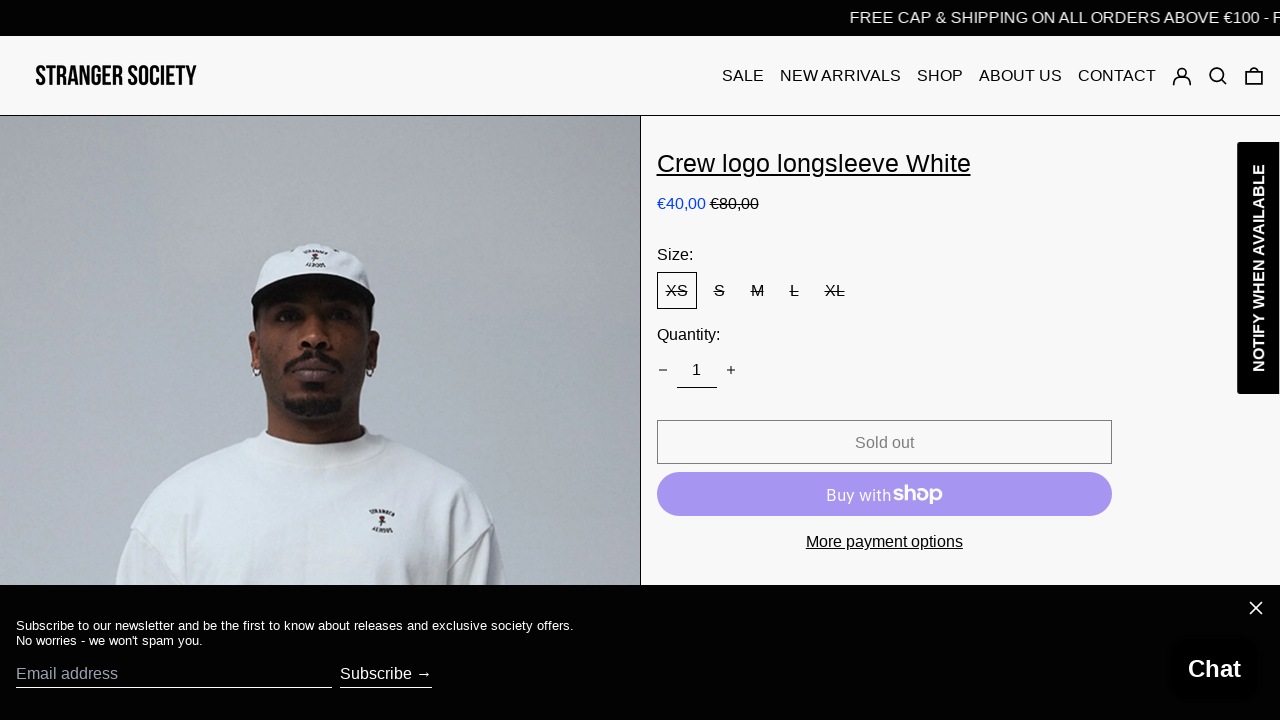

--- FILE ---
content_type: text/javascript; charset=utf-8
request_url: https://strangersociety.com/products/crew-logo-longsleeve-white.js
body_size: 797
content:
{"id":8713603580251,"title":"Crew logo longsleeve White","handle":"crew-logo-longsleeve-white","description":"\u003cp data-mce-fragment=\"1\"\u003e\u003cmeta charset=\"UTF-8\"\u003e\u003cspan\u003eThe essential Crew logo longsleeve: a standout solo piece for catching eyes or a perfect layer for those colder days.\u003c\/span\u003e\u003c\/p\u003e\n\u003cp data-mce-fragment=\"1\"\u003e\u003cstrong\u003eSIZE\u003c\/strong\u003e\u003cbr data-mce-fragment=\"1\"\u003eLoose fit\u003cbr data-mce-fragment=\"1\"\u003eSize down for a regular fit\u003cbr\u003eModel is 1.85m and is wearing size M\u003cstrong data-mce-fragment=\"1\"\u003e\u003cbr\u003e\u003cbr\u003eMATERIAL\u003c\/strong\u003e\u003cstrong data-mce-fragment=\"1\"\u003e\u003cbr\u003e\u003c\/strong\u003eHeavy french terry cotton fabric\u003cbr data-mce-fragment=\"1\"\u003eDetailed Crew logo embroidery\u003cbr\u003e\u003c\/p\u003e\n\u003cp data-mce-fragment=\"1\"\u003e\u003cstrong\u003eWASHING INSTRUCTIONS FOR BEST RESULTS\u003c\/strong\u003e\u003cbr\u003eHandwash or machine wash cold.\u003cbr\u003eNo dryer.\u003cbr\u003e\u003c\/p\u003e","published_at":"2024-01-05T15:21:04+01:00","created_at":"2023-12-16T12:46:15+01:00","vendor":"STRANGER SOCIETY","type":"","tags":[],"price":4000,"price_min":4000,"price_max":4000,"available":false,"price_varies":false,"compare_at_price":8000,"compare_at_price_min":8000,"compare_at_price_max":8000,"compare_at_price_varies":false,"variants":[{"id":47455769887067,"title":"XS","option1":"XS","option2":null,"option3":null,"sku":null,"requires_shipping":true,"taxable":false,"featured_image":null,"available":false,"name":"Crew logo longsleeve White - XS","public_title":"XS","options":["XS"],"price":4000,"weight":0,"compare_at_price":8000,"inventory_management":"shopify","barcode":null,"requires_selling_plan":false,"selling_plan_allocations":[]},{"id":47455769919835,"title":"S","option1":"S","option2":null,"option3":null,"sku":null,"requires_shipping":true,"taxable":false,"featured_image":null,"available":false,"name":"Crew logo longsleeve White - S","public_title":"S","options":["S"],"price":4000,"weight":0,"compare_at_price":8000,"inventory_management":"shopify","barcode":null,"requires_selling_plan":false,"selling_plan_allocations":[]},{"id":47455769952603,"title":"M","option1":"M","option2":null,"option3":null,"sku":null,"requires_shipping":true,"taxable":false,"featured_image":null,"available":false,"name":"Crew logo longsleeve White - M","public_title":"M","options":["M"],"price":4000,"weight":0,"compare_at_price":8000,"inventory_management":"shopify","barcode":null,"requires_selling_plan":false,"selling_plan_allocations":[]},{"id":47455769985371,"title":"L","option1":"L","option2":null,"option3":null,"sku":null,"requires_shipping":true,"taxable":false,"featured_image":null,"available":false,"name":"Crew logo longsleeve White - L","public_title":"L","options":["L"],"price":4000,"weight":0,"compare_at_price":8000,"inventory_management":"shopify","barcode":null,"requires_selling_plan":false,"selling_plan_allocations":[]},{"id":47455770018139,"title":"XL","option1":"XL","option2":null,"option3":null,"sku":null,"requires_shipping":true,"taxable":false,"featured_image":null,"available":false,"name":"Crew logo longsleeve White - XL","public_title":"XL","options":["XL"],"price":4000,"weight":0,"compare_at_price":8000,"inventory_management":"shopify","barcode":null,"requires_selling_plan":false,"selling_plan_allocations":[]}],"images":["\/\/cdn.shopify.com\/s\/files\/1\/0558\/1150\/6265\/files\/WHITECREWLS.jpg?v=1702732828","\/\/cdn.shopify.com\/s\/files\/1\/0558\/1150\/6265\/files\/LONGSLEEVEWHITESIDE-DEZEALSFRONTTTT_163a55d0-657a-4ec6-85ee-8b502ac9794e.jpg?v=1702732828","\/\/cdn.shopify.com\/s\/files\/1\/0558\/1150\/6265\/files\/LONGSLEEVEWHITEFRONT.jpg?v=1702732828"],"featured_image":"\/\/cdn.shopify.com\/s\/files\/1\/0558\/1150\/6265\/files\/WHITECREWLS.jpg?v=1702732828","options":[{"name":"Size","position":1,"values":["XS","S","M","L","XL"]}],"url":"\/products\/crew-logo-longsleeve-white","media":[{"alt":null,"id":45643650990427,"position":1,"preview_image":{"aspect_ratio":0.663,"height":1960,"width":1300,"src":"https:\/\/cdn.shopify.com\/s\/files\/1\/0558\/1150\/6265\/files\/WHITECREWLS.jpg?v=1702732828"},"aspect_ratio":0.663,"height":1960,"media_type":"image","src":"https:\/\/cdn.shopify.com\/s\/files\/1\/0558\/1150\/6265\/files\/WHITECREWLS.jpg?v=1702732828","width":1300},{"alt":null,"id":45642634068315,"position":2,"preview_image":{"aspect_ratio":0.663,"height":1960,"width":1300,"src":"https:\/\/cdn.shopify.com\/s\/files\/1\/0558\/1150\/6265\/files\/LONGSLEEVEWHITESIDE-DEZEALSFRONTTTT_163a55d0-657a-4ec6-85ee-8b502ac9794e.jpg?v=1702732828"},"aspect_ratio":0.663,"height":1960,"media_type":"image","src":"https:\/\/cdn.shopify.com\/s\/files\/1\/0558\/1150\/6265\/files\/LONGSLEEVEWHITESIDE-DEZEALSFRONTTTT_163a55d0-657a-4ec6-85ee-8b502ac9794e.jpg?v=1702732828","width":1300},{"alt":null,"id":45642634035547,"position":3,"preview_image":{"aspect_ratio":0.663,"height":1960,"width":1300,"src":"https:\/\/cdn.shopify.com\/s\/files\/1\/0558\/1150\/6265\/files\/LONGSLEEVEWHITEFRONT.jpg?v=1702732828"},"aspect_ratio":0.663,"height":1960,"media_type":"image","src":"https:\/\/cdn.shopify.com\/s\/files\/1\/0558\/1150\/6265\/files\/LONGSLEEVEWHITEFRONT.jpg?v=1702732828","width":1300}],"requires_selling_plan":false,"selling_plan_groups":[]}

--- FILE ---
content_type: text/javascript; charset=utf-8
request_url: https://strangersociety.com/products/crew-logo-longsleeve-white.js
body_size: 1195
content:
{"id":8713603580251,"title":"Crew logo longsleeve White","handle":"crew-logo-longsleeve-white","description":"\u003cp data-mce-fragment=\"1\"\u003e\u003cmeta charset=\"UTF-8\"\u003e\u003cspan\u003eThe essential Crew logo longsleeve: a standout solo piece for catching eyes or a perfect layer for those colder days.\u003c\/span\u003e\u003c\/p\u003e\n\u003cp data-mce-fragment=\"1\"\u003e\u003cstrong\u003eSIZE\u003c\/strong\u003e\u003cbr data-mce-fragment=\"1\"\u003eLoose fit\u003cbr data-mce-fragment=\"1\"\u003eSize down for a regular fit\u003cbr\u003eModel is 1.85m and is wearing size M\u003cstrong data-mce-fragment=\"1\"\u003e\u003cbr\u003e\u003cbr\u003eMATERIAL\u003c\/strong\u003e\u003cstrong data-mce-fragment=\"1\"\u003e\u003cbr\u003e\u003c\/strong\u003eHeavy french terry cotton fabric\u003cbr data-mce-fragment=\"1\"\u003eDetailed Crew logo embroidery\u003cbr\u003e\u003c\/p\u003e\n\u003cp data-mce-fragment=\"1\"\u003e\u003cstrong\u003eWASHING INSTRUCTIONS FOR BEST RESULTS\u003c\/strong\u003e\u003cbr\u003eHandwash or machine wash cold.\u003cbr\u003eNo dryer.\u003cbr\u003e\u003c\/p\u003e","published_at":"2024-01-05T15:21:04+01:00","created_at":"2023-12-16T12:46:15+01:00","vendor":"STRANGER SOCIETY","type":"","tags":[],"price":4000,"price_min":4000,"price_max":4000,"available":false,"price_varies":false,"compare_at_price":8000,"compare_at_price_min":8000,"compare_at_price_max":8000,"compare_at_price_varies":false,"variants":[{"id":47455769887067,"title":"XS","option1":"XS","option2":null,"option3":null,"sku":null,"requires_shipping":true,"taxable":false,"featured_image":null,"available":false,"name":"Crew logo longsleeve White - XS","public_title":"XS","options":["XS"],"price":4000,"weight":0,"compare_at_price":8000,"inventory_management":"shopify","barcode":null,"requires_selling_plan":false,"selling_plan_allocations":[]},{"id":47455769919835,"title":"S","option1":"S","option2":null,"option3":null,"sku":null,"requires_shipping":true,"taxable":false,"featured_image":null,"available":false,"name":"Crew logo longsleeve White - S","public_title":"S","options":["S"],"price":4000,"weight":0,"compare_at_price":8000,"inventory_management":"shopify","barcode":null,"requires_selling_plan":false,"selling_plan_allocations":[]},{"id":47455769952603,"title":"M","option1":"M","option2":null,"option3":null,"sku":null,"requires_shipping":true,"taxable":false,"featured_image":null,"available":false,"name":"Crew logo longsleeve White - M","public_title":"M","options":["M"],"price":4000,"weight":0,"compare_at_price":8000,"inventory_management":"shopify","barcode":null,"requires_selling_plan":false,"selling_plan_allocations":[]},{"id":47455769985371,"title":"L","option1":"L","option2":null,"option3":null,"sku":null,"requires_shipping":true,"taxable":false,"featured_image":null,"available":false,"name":"Crew logo longsleeve White - L","public_title":"L","options":["L"],"price":4000,"weight":0,"compare_at_price":8000,"inventory_management":"shopify","barcode":null,"requires_selling_plan":false,"selling_plan_allocations":[]},{"id":47455770018139,"title":"XL","option1":"XL","option2":null,"option3":null,"sku":null,"requires_shipping":true,"taxable":false,"featured_image":null,"available":false,"name":"Crew logo longsleeve White - XL","public_title":"XL","options":["XL"],"price":4000,"weight":0,"compare_at_price":8000,"inventory_management":"shopify","barcode":null,"requires_selling_plan":false,"selling_plan_allocations":[]}],"images":["\/\/cdn.shopify.com\/s\/files\/1\/0558\/1150\/6265\/files\/WHITECREWLS.jpg?v=1702732828","\/\/cdn.shopify.com\/s\/files\/1\/0558\/1150\/6265\/files\/LONGSLEEVEWHITESIDE-DEZEALSFRONTTTT_163a55d0-657a-4ec6-85ee-8b502ac9794e.jpg?v=1702732828","\/\/cdn.shopify.com\/s\/files\/1\/0558\/1150\/6265\/files\/LONGSLEEVEWHITEFRONT.jpg?v=1702732828"],"featured_image":"\/\/cdn.shopify.com\/s\/files\/1\/0558\/1150\/6265\/files\/WHITECREWLS.jpg?v=1702732828","options":[{"name":"Size","position":1,"values":["XS","S","M","L","XL"]}],"url":"\/products\/crew-logo-longsleeve-white","media":[{"alt":null,"id":45643650990427,"position":1,"preview_image":{"aspect_ratio":0.663,"height":1960,"width":1300,"src":"https:\/\/cdn.shopify.com\/s\/files\/1\/0558\/1150\/6265\/files\/WHITECREWLS.jpg?v=1702732828"},"aspect_ratio":0.663,"height":1960,"media_type":"image","src":"https:\/\/cdn.shopify.com\/s\/files\/1\/0558\/1150\/6265\/files\/WHITECREWLS.jpg?v=1702732828","width":1300},{"alt":null,"id":45642634068315,"position":2,"preview_image":{"aspect_ratio":0.663,"height":1960,"width":1300,"src":"https:\/\/cdn.shopify.com\/s\/files\/1\/0558\/1150\/6265\/files\/LONGSLEEVEWHITESIDE-DEZEALSFRONTTTT_163a55d0-657a-4ec6-85ee-8b502ac9794e.jpg?v=1702732828"},"aspect_ratio":0.663,"height":1960,"media_type":"image","src":"https:\/\/cdn.shopify.com\/s\/files\/1\/0558\/1150\/6265\/files\/LONGSLEEVEWHITESIDE-DEZEALSFRONTTTT_163a55d0-657a-4ec6-85ee-8b502ac9794e.jpg?v=1702732828","width":1300},{"alt":null,"id":45642634035547,"position":3,"preview_image":{"aspect_ratio":0.663,"height":1960,"width":1300,"src":"https:\/\/cdn.shopify.com\/s\/files\/1\/0558\/1150\/6265\/files\/LONGSLEEVEWHITEFRONT.jpg?v=1702732828"},"aspect_ratio":0.663,"height":1960,"media_type":"image","src":"https:\/\/cdn.shopify.com\/s\/files\/1\/0558\/1150\/6265\/files\/LONGSLEEVEWHITEFRONT.jpg?v=1702732828","width":1300}],"requires_selling_plan":false,"selling_plan_groups":[]}